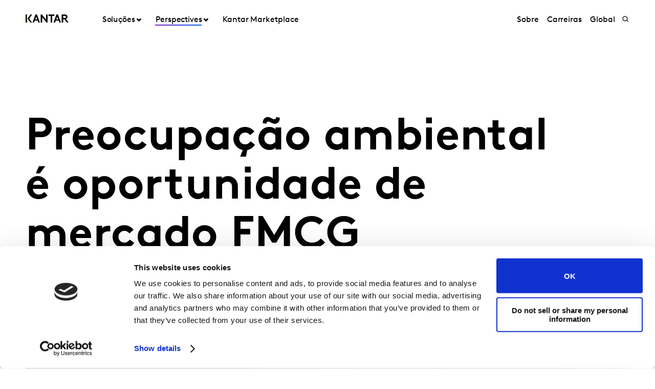

--- FILE ---
content_type: text/css
request_url: https://tags.srv.stackadapt.com/sa.css
body_size: -11
content:
:root {
    --sa-uid: '0-b7ff5c39-cc6e-5387-5130-fad7ca150f95';
}